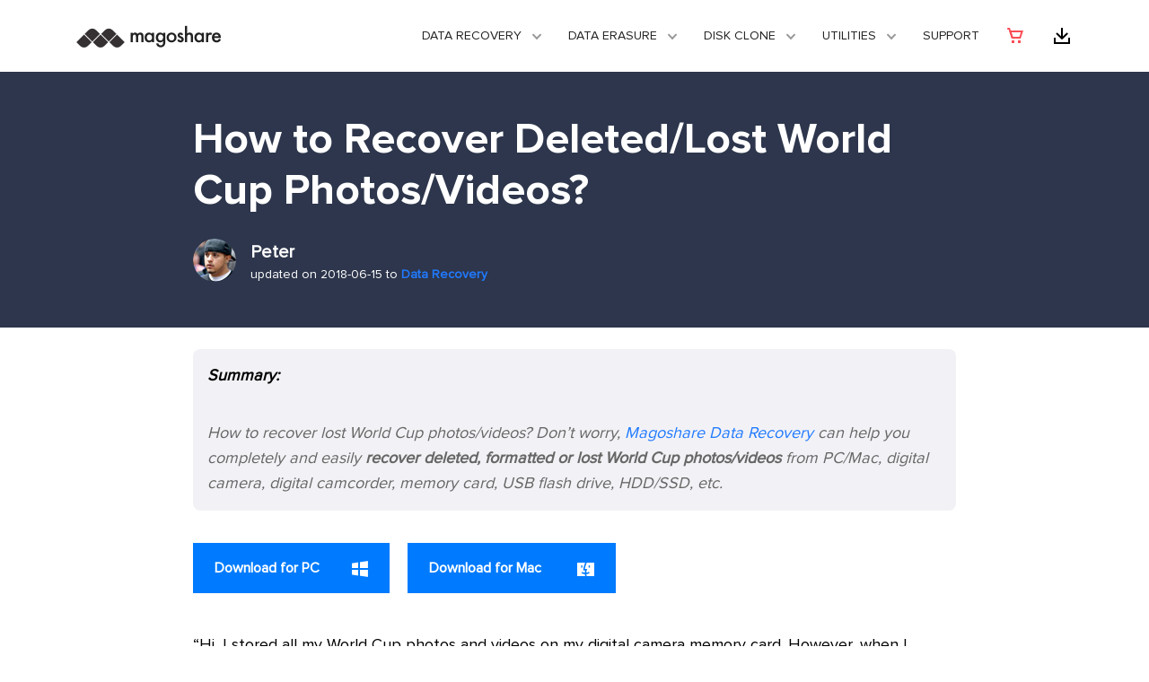

--- FILE ---
content_type: text/html
request_url: https://www.magoshare.com/data-recovery/recover-lost-world-cup-photos-videos.html
body_size: 4240
content:
<!DOCTYPE html PUBLIC "-//W3C//DTD XHTML 1.0 Transitional//EN" "http://www.w3.org/TR/xhtml1/DTD/xhtml1-transitional.dtd">
<html xmlns="http://www.w3.org/1999/xhtml">
  <head>
    <meta http-equiv="Content-Type" content="text/html; charset=utf-8" />
    <title>How to Recover Deleted/Lost World Cup Photos/Videos?</title>
    <link rel="icon" href="/images/favicon.png" type="image/png" sizes="16x16">
    <meta name="viewport" content="width=device-width, initial-scale=1">
    <meta name="description" content="How to recover your precious FIFA World Cup photos/images and videos? Don’t worry, Magoshare Data Recovery can help you quickly recover permanently deleted, formatted or lost World Cup photos, pictures and videos, voice memos, etc.">
    <meta name="keywords" content="recover lost World Cup photos/videos">
    <link href="/css/bootstrap.css" rel="stylesheet" type="text/css" />
    <link href="/css/bootstrap-grid.css" rel="stylesheet" type="text/css" />
    <link href="/css/global.css" rel="stylesheet" type="text/css" />
    <link href="/css/style.css" rel="stylesheet" type="text/css" />
    <link rel="canonical" href="https://www.magoshare.com/data-recovery/recover-lost-world-cup-photos-videos.html" />
</head>

<body>
    <!-- Static navbar -->    
    <nav class="navbar navbar-expand-lg">
      <div class="container"> <a href="/" class="navbar-brand"><img data-src="/images/logo_magoshare.png" alt="magoshare"></a>
        <button class="navbar-toggler" type="button" data-toggle="collapse" data-target="#navbarsExample07" aria-controls="navbarsExample07" aria-expanded="false" aria-label="Toggle navigation"> <span class="navbar-toggler-icon"></span> </button>
        <div class="collapse navbar-collapse" id="navbarsExample07">
          <ul class="navbar-nav ml-auto"> 
            <!-- Data Recovery -->
            <li class="nav-item dropdown"> 
              <a class="nav-link dropdown-toggle" href="#" data-toggle="dropdown" aria-haspopup="true" aria-expanded="false">Data Recovery</a>
              <div class="dropdown-menu">
                <div class="container">
                  <div class="row">
                    <!-- Data Recovery for Windows -->
                    <div class="col-md-4">
                      <img data-src="/images/top-nav/ic_windr.png" alt="Magoshare Data Recovery for Windows" class="tpyeicon">
                      <div class="pd-kind">
						<p class="link-blue"><a href="/data-recovery-software/windows-data-recovery-software.html">Data Recovery for Windows</a></p>
                        <ul class="list">
                 	      <li><a href="/data-recovery-software/windows-data-recovery-software.html" class="dropdown-item">Data Recovery for Windows <img data-src="/images/top-nav/ic_hot.gif" alt="hot" class="hot"></a></li>
                 	      <li><a href="/data-recovery-software/windows-data-recovery-software-enterprise.html" class="dropdown-item">Data Recovery for Windows Enterprise</a></li>
                        </ul>
                      </div>                 
                    </div>
                    <!-- Data Recovery for Mac -->
                    <div class="col-md-4">
                      <img data-src="/images/top-nav/ic_macdr.png" alt="Magoshare Data Recovery for Mac" class="tpyeicon">
                      <div class="pd-kind">
						<p class="link-blue"><a href="/mac-data-recovery/mac-data-recovery-software.html">Data Recovery for Mac</a></p>
                        <ul class="list">
                   	    <li><a href="/mac-data-recovery/mac-data-recovery-software.html" class="dropdown-item">Data Recovery for Mac <img data-src="/images/top-nav/ic_hot.gif" alt="hot" class="hot"></a></li>
                     	<li><a href="/mac-data-recovery/mac-data-recovery-software-enterprise.html" class="dropdown-item">Data Recovery for Mac Enterprise</a></li>
                        </ul>
                      </div>                 
                    </div>
                    <!-- Data Recovery for iPhone -->
                    <div class="col-md-4">
                      <img data-src="/images/top-nav/ic_iosdr.png" alt="Magoshare Data Recovery for iPhone" class="tpyeicon">
                      <div class="pd-kind">
                        <p class="link-blue"><a href="/iphone-data-recovery/iphone-data-recovery-software-windows.html">Data Recovery for iPhone</a></p>
                        <ul class="list">
                     	  <li><a href="/iphone-data-recovery/iphone-data-recovery-software-windows.html" class="dropdown-item">iPhone Data Recovery for Windows</a></li>
                   	      <li><a href="/iphone-data-recovery/iphone-data-recovery-software-mac.html" class="dropdown-item">iPhone Data Recovery for Mac</a></li>
                        </ul>
                      </div>                 
                    </div>
                  </div>
                </div>
			  </div>
            </li> 
			<!-- Data Erasure -->
            <li class="nav-item dropdown"> 
              <a class="nav-link dropdown-toggle" href="#" data-toggle="dropdown" aria-haspopup="true" aria-expanded="false">Data Erasure</a>
              <div class="dropdown-menu">
                <div class="container">
                  <div class="row">
                    <!-- Data Recovery for Windows -->
                    <div class="col-md-6">
                      <img data-src="/images/top-nav/ic_windr.png" alt="Data Eraser for Windows" class="tpyeicon">
                      <div class="pd-kind">
                        <p class="link-blue"><a href="/data-eraser/windows-data-eraser.html">Data Eraser for Windows</a></p>
                        <ul class="list">
                   	    <li><a href="/data-eraser/windows-data-eraser.html" class="dropdown-item">AweEraser for Windows <img data-src="/images/top-nav/ic_hot.gif" alt="hot" class="hot"></a></li>
                   	    <li><a href="/data-eraser/windows-data-eraser-enterprise.html" class="dropdown-item">AweEraser for Windows Enterprise</a></li>
                        </ul>
                      </div>                 
                    </div>
                    <!-- Data Recovery for Mac -->
                    <div class="col-md-6">
                      <img data-src="/images/top-nav/ic_macdr.png" alt="Data Eraser for Mac" class="tpyeicon">
                      <div class="pd-kind">
                        <p class="link-blue"><a href="/data-eraser/mac-data-eraser.html">Data Eraser for Mac</a></p>
                        <ul class="list">
                 	      <li><a href="/data-eraser/mac-data-eraser.html" class="dropdown-item">AweEraser for Mac <img data-src="/images/top-nav/ic_hot.gif" alt="hot" class="hot"></a></li>
                 	      <li><a href="/data-eraser/mac-data-eraser-enterprise.html" class="dropdown-item">AweEraser for Mac Enterprise</a></li>
                        </ul>
                      </div>                 
                    </div>
                  </div>
                </div>
			  </div>
            </li> 
            <!-- DISK CLONE -->
            <li class="nav-item dropdown"> 
              <a class="nav-link dropdown-toggle" href="#" data-toggle="dropdown" aria-haspopup="true" aria-expanded="false">DISK CLONE</a>
              <div class="dropdown-menu">
                <div class="container">
                  <div class="row">
                    <!-- Disk Clone for Windows -->
                    <div class="col-md-6">
                      <img data-src="/images/top-nav/ic_win_dc.png" alt="Disk Clone for Windows" class="tpyeicon">
                      <div class="pd-kind">
                        <p class="link-blue"><a href="/disk-clone/disk-clone.html">Disk Clone for Windows</a></p>
                        <ul class="list">
                   	    <li><a href="/disk-clone/disk-clone.html" class="dropdown-item">AweClone for Windows <img data-src="/images/top-nav/ic_hot.gif" alt="hot" class="hot"></a></li>
                   	    <li><a href="/disk-clone/disk-clone-enterprise.html" class="dropdown-item">AweClone for Windows Enterprise</a></li>
                        </ul>
                      </div>                 
                    </div>
                    <!-- Disk Clone for Mac -->
                    <div class="col-md-6">
                      <img data-src="/images/top-nav/ic_mac_dc.png" alt="Disk Clone for Mac" class="tpyeicon">
                      <div class="pd-kind">
                        <p class="link-blue"><a href="/disk-clone/mac-disk-clone.html">Disk Clone for Mac</a></p>
                        <ul class="list">
                 	      <li><a href="/disk-clone/mac-disk-clone.html" class="dropdown-item">AweClone for Mac <img data-src="/images/top-nav/ic_hot.gif" alt="hot" class="hot"></a></li>
                 	      <li><a href="/disk-clone/mac-disk-clone-enterprise.html" class="dropdown-item">AweClone for Mac Enterprise</a></li>
                        </ul>
                      </div>                 
                    </div>
                  </div>
                </div>
			  </div>
            </li>
            <!-- DUTILITIES  -->
            <li class="nav-item dropdown"> 
              <a class="nav-link dropdown-toggle" href="#" data-toggle="dropdown" aria-haspopup="true" aria-expanded="false">Utilities</a>
              <div class="dropdown-menu">
                <div class="container">
                  <div class="row">
                    <!-- Mac Cleaner -->
                    <div class="col-md-6">
                      <img data-src="/images/top-nav/ic_cleaner.png" alt="Mac Cleaner" class="tpyeicon">
                      <div class="pd-kind">
                        <p class="link-blue"><a href="/mac-cleaner/awecleaner-for-mac.html">Mac Cleaner</a></p>
                        <ul class="list">
                   	    <li><a href="/mac-cleaner/awecleaner-for-mac.html" class="dropdown-item">AweCleaner for Mac <img data-src="/images/top-nav/ic_hot.gif" alt="hot" class="hot"></a></li>
                        </ul>
                      </div>                 
                    </div>
                    <!-- Disk Clone for Mac -->
                    <div class="col-md-6">
                      <img data-src="/images/top-nav/ic_uninstall.png" alt="Free Uninstaller" class="tpyeicon">
                      <div class="pd-kind">
                        <p class="link-blue"><a href="/system-utilities/free-windows-uninstaller.html">Free Uninstaller</a></p>
                        <ul class="list">
                 	      <li><a href="/system-utilities/free-windows-uninstaller.html" class="dropdown-item">Free Uninstaller for Windows</a></li>
                 	      <li><a href="/system-utilities/free-mac-uninstaller.html" class="dropdown-item">Free Uninstaller for Mac</a></li>
                        </ul>
                      </div>                 
                    </div>
                  </div>
                </div>
			  </div>
            </li>            
            <li class="nav-item"><a href="/support/" class="nav-link">Support</a></li>
            <li class="nav-item"><a href="/store/" class="nav-link top-buy"><img data-src="/images/index-new/ic_cart.png" alt="magoshare store" /><span>Magoshare Store</span></a></li>
            <li class="nav-item"><a href="/download/" class="nav-link top-download"><img data-src="/images/index-new/ic_download.png" alt="Download center" /><span>Download center</span></a></li>
          </ul>
        </div>
      </div>
    </nav>
    
    <!-- main -->
    <div class="main-seo main-seonew article-page">
      <div class="banner-seonew">
          <div class="container">
              <div class="row">
                  <div class="col-sm-8">
                      <h1>How to Recover Deleted/Lost World Cup Photos/Videos?</h1>
            <div class="author">
              <div class="head"><img data-src="/images/how-to/peter.png" alt="author" /></div>
              <div class="info">
                <p class="author-name">Peter</p>
                <p class="post-time">updated on 2018-06-15 to <a href="/data-recovery/">Data Recovery</a></p>
                        </div>
                      </div>
                  </div>
              </div>
          </div>
      </div>
      <div class="container">
        <div class="row">
          <div class="col-sm-8 main-left">
<p class="sub-t"><b>Summary:</b><br/>
            How to recover lost World Cup photos/videos? Don’t worry, <a href="/data-recovery-software/windows-data-recovery-software.html">Magoshare Data Recovery</a> can help you completely and easily <strong>recover deleted, formatted or lost World Cup photos/videos</strong> from PC/Mac, digital camera, digital camcorder, memory card, USB flash drive, HDD/SSD, etc.</p>
            <div class="btns">
              <a href="https://www.magoshare.com/trial/MagoshareDataRecovery.exe" class="btn btn-primary">Download for PC<img data-src="/images/ic_win_w.png" alt="for Windows" /></a>
		      <a href="https://www.magoshare.com/trial/MagoshareDataRecovery.dmg" class="btn btn-primary">Download for Mac <img data-src="/images/ic_mac_w.png" alt="for Mac" /></a>
            </div>
            <p>“Hi, I stored all my World Cup photos and videos on my digital camera memory card. However, when I connect the memory card with my computer, it asks me to format the memory card. I format the memory card, but all my World Cup photos and videos are gone. It is a big disaster for me. Is it possible to recover the lost World Cup photos/videos?” – Merter</p>
            <p>FIFA World Cup is the most important sport event in the world. You may take lots of pictures, videos and save lots of classic match videos on your computer. But, if the World Cup photos/videos are deleted or formatted, what should you do? Fortunately, there are many data recovery programs can help you recover deleted, formatted or lost World Cup photos/videos easily and quickly.</p>
            <p><img data-src="/images/how-to/world-cup.jpg" alt="recover lost World Cup photos/videos" /></p>
  
            <h2>Recover lost World Cup photos/videos with DIY data recovery software</h2>
            <p>In this article, we will introduce reliable DIY data recovery software – <a href="/data-recovery-software/windows-data-recovery-software.html">Magoshare Data Recovery</a> to help you recover World Cup photos/videos in any data loss situation. It supports to easily and completely recover lost World Cup photos/videos from any hard drive, computer or external device, digital device, etc. Main features:</p>
            <ul class="list">
              <li>Recover deleted, erased World Cup photos/videos.</li>
              <li>Recover lost World Cup photos/videos from formatted hard drive/device.</li>
              <li>Recover lost World Cup photos/videos due to virus infection, power failure, OS upgrade, human error, logical error, etc.</li>
              <li>Raw recovery of World Cup photos/videos.</li>
              <li>Recover lost World Cup photos/videos from PC/Mac, HDD/SDD, USB/Pen drive, digital camera, digital camcorder, memory card, SD card, etc.</li>
            </ul>
            <p>If you want to recover lost World Cup photos/videos easily and quickly, just follow the steps below:</p>
            <p class="black">Step 1: Download and install Magoshare Data Recovery.</p>
            <p>First of all, download and install <a href="/data-recovery-software/windows-data-recovery-software.html">Magoshare Data Recovery</a> on your PC or Mac. Then run it. You will see it is so easy-to-use.</p>
            <div class="btns">
              <a href="https://www.magoshare.com/trial/MagoshareDataRecovery.exe" class="btn btn-primary">Download for PC<img data-src="/images/ic_win_w.png" alt="for Windows" /></a>
		      <a href="https://www.magoshare.com/trial/MagoshareDataRecovery.dmg" class="btn btn-primary">Download for Mac <img data-src="/images/ic_mac_w.png" alt="for Mac" /></a>
            </div>
            <p class="black">Step 2: Choose hard drive to scan.</p>
            <p>Where you lose your World Cup photos/videos? Just select the hard drive or external device to start data recovery. (If you want to recover lost World Cup photos/videos from external device, just connect the external device with your computer.)</p>
      	  	<p><img data-src="/images/screenshots/windows-data-recovery/select-hard-drive.jpg" width="740" alt="recover lost World Cup photos/videos" class="screenshot" /></p> 
            <p class="black">Step 3: Scan the hard drive to find lost World Cup photos/videos.</p>
            <p>After choosing the hard drive/device, just click on “Scan” button. Magoshare Data Recovery can deeply scan the selected hard drive/device to find all your lost World Cup photos/videos.</p>
      	  	<p><img data-src="/images/screenshots/windows-data-recovery/scanning.jpg" width="740" alt="recover lost World Cup photos/videos" class="screenshot" /></p>  
            <p class="black">Step 4: Preview and recover lost World Cup photos/videos.</p>
            <p>After scanning, Magoshare Data Recovery will find and show you all the World Cup photos/videos. Just preview and recover the lost World Cup photos/videos as you want.</p>
            <p><img data-src="/images/screenshots/windows-data-recovery/recovery.jpg" width="740" alt="recover lost World Cup photos/videos" class="screenshot" /></p>
            <p>That’s how to recover lost World Cup photos/videos. <a href="/data-recovery-software/windows-data-recovery-software.html">Magoshare Data Recovery</a> supports to recover all types of photos/videos. It can recover common World Cup photos/videos, HD World Cup photos/videos, 4k World Cup photos/videos, etc. It also can help you recover lost World Cup photos/videos from inaccessible, crashed or damaged hard drive/device.</p>		
            <div class="btns">
              <a href="https://www.magoshare.com/trial/MagoshareDataRecovery.exe" class="btn btn-primary">Download for PC<img data-src="/images/ic_win_w.png" alt="for Windows" /></a>
		      <a href="https://www.magoshare.com/trial/MagoshareDataRecovery.dmg" class="btn btn-primary">Download for Mac <img data-src="/images/ic_mac_w.png" alt="for Mac" /></a>
            </div>
            
            <h3 class="related">Related Articles</h3>
            <ul class="list related-list">
              <li><a href="/data-recovery/recover-data-when-cant-find-hard-drive-partition.html">Recover Data When Can't Find Hard Drive Partition</a></li>
		      <li><a href="/data-recovery/how-to-recover-lost-desktop-files.html">Recover Deleted/Lost Desktop Files or Items</a></li>
		      <li><a href="/data-recovery/recover-lost-data-after-reinstall-windows-10.html">How to Recover Lost Data after Reinstalling Windows 10?</a></li>
              <li><a href="/data-recovery/how-to-recover-corrupted-word-documents.html">How to Recover Corrupted Word Documents?</a></li>
            </ul>
          </div>
        </div>
      </div>     
    </div>
    
    <!-- footer -->
    <div class="footer">
      <div class="container">
        <div class="row">
          <div class="col-md-3">
            <p class="name"><img data-src="/images/logo_magoshare_w.png" width="162" height="25" alt="Magoshare" /></p>
            <ul>
              <li><a href="/company/">Company</a></li>
              <li><a href="/support/">Support</a></li>
              <li><a href="/download/">Download Center</a></li>
              <li><a href="/store/">Online Store</a></li>
              <li><a href="/how-to/">Blog</a></li>
            </ul>
            <p class="bold">Follow us</p>
            <p><a href="https://www.facebook.com/Magoshare-813592508842942/" class="fb"><img data-src="/images/index-new/ic_fb.png" width="24" height="24" alt="facbook" /></a><a href="https://twitter.com/MagoshareSoft" class="twitter"><img data-src="/images/index-new/ic_twitter.png" width="24" height="24" alt="twitter" /></a></p>
          </div>
          <div class="col-md-3">
            <p class="name">HOT PRODUCTS</p>
            <ul>
              <li><a href="/disk-clone/disk-clone.html">Disk Clone for Windows</a></li>
              <li><a href="/disk-clone/mac-disk-clone.html">Disk Clone for Mac</a></li>
              <li><a href="/data-recovery-software/windows-data-recovery-software.html">Data Recovery Software</a></li>
              <li><a href="/mac-data-recovery/mac-data-recovery-software.html">Mac Recovery Software</a></li>
              <li><a href="/data-eraser/windows-data-eraser.html">Data Eraser for Windows</a></li>
              <li><a href="/data-eraser/mac-data-eraser.html">Data Eraser for Mac</a></li>
              <li><a href="/mac-cleaner/awecleaner-for-mac.html">Mac Junk Cleaner</a></li>
            </ul>
          </div>
          <div class="col-md-3">
            <p class="name">Data Recovery</p>
            <ul>
              <li><a href="/data-recovery/">Data Recovery Tips</a></li>
              <li><a href="/recover-data-mac/">Mac Data Recovery Tips</a></li>
              <li><a href="/deleted-file-recovery/">Recover Deleted Files</a></li>
              <li><a href="/removable-device-recovery/">External Device Recovery</a></li>
              <li><a href="/disk-solution/">Disk Solution</a></li>
              <li><a href="/recover-iphone-data/">iPhone Data Recovery</a></li>
            </ul>
          </div>
          <div class="col-md-3">
            <p class="name"><a href="/resource/">RESOURCES</a></p>
            <ul>
              <li><a href="/data-erasure/">Data Erasure Solution</a></li>
              <li><a href="/mac-data-erasure/">Mac Data Erasure Tips</a></li>
              <li><a href="/disk-copy-clone/">Disk Clone Tips</a></li>
              <li><a href="/mac-backup-clone/">Mac Disk Clone</a></li>
              <li><a href="/clean-mac/">Mac Cleanup Tips</a></li>
            </ul>
          </div>          
        </div>
        <div class="row footer-text">
          <div class="col-md-6">
          	<p><a href="/company/terms-conditions.html">Terms & Conditions</a><a href="/company/privacy.html">Privacy</a><a href="/company/license-agreement.html">License Agreement</a><a href="/support/fag/refund-policy.html" rel="nofollow">Refund Policy</a></p>
          </div>
          <div class="col-md-6">
          	<p class="copyright">Copyright © 2026 Magoshare All Rights Reserved.</p>
          </div>
        </div>
      </div>
	</div>

    <!-- Global site tag (gtag.js) - Google Analytics -->
<script async src="https://www.googletagmanager.com/gtag/js?id=G-40ZY7XBERW"></script>
<script>
  window.dataLayer = window.dataLayer || [];
  function gtag(){dataLayer.push(arguments);}
  gtag('js', new Date());

  gtag('config', 'G-40ZY7XBERW');
</script>
    <!-- Bootstrap core JavaScript
    ================================================== -->
    <!-- Placed at the end of the document so the pages load faster -->
    <script src="/js/jquery.js" ></script>
    <script src="/js/lazysizes.js"></script>
    <script src="/js/bootstrap.js"></script> 
      </body>
</html>
